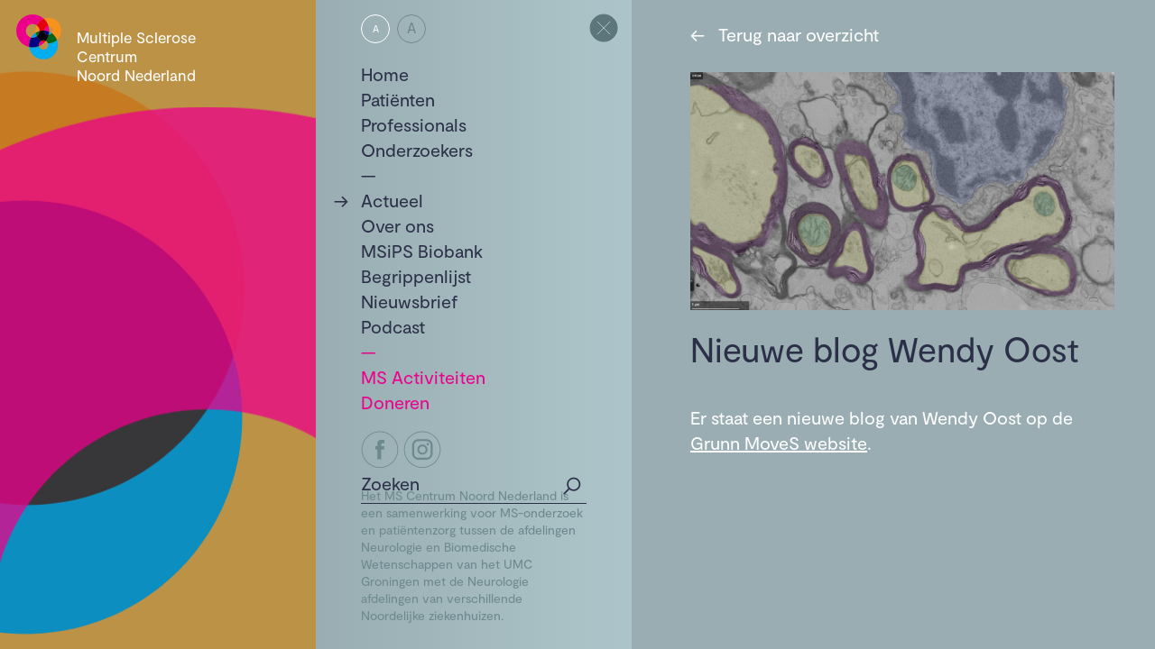

--- FILE ---
content_type: text/html; charset=UTF-8
request_url: https://www.mscnn.nl/actueel/1873/
body_size: 11861
content:
<!DOCTYPE html><html class="no-js" lang="nl-NL" data-brand="mscnn"><head><script async src="https://www.googletagmanager.com/gtag/js?id=UA-130786763-1"></script><script>window.dataLayer=window.dataLayer||[];function gtag(){dataLayer.push(arguments);}gtag('js',new Date());gtag('config','UA-130786763-1');</script> <meta charset="UTF-8"> <meta name="viewport" content="width=device-width, minimum-scale=1.0, initial-scale=1.0"> <meta name="msapplication-config" content="/wp-content/themes/mscnn/favicon/browserconfig.xml" /> <link rel="apple-touch-icon" sizes="180x180" href="/wp-content/themes/mscnn/favicon/apple-touch-icon.png"> <link rel="icon" type="image/png" sizes="256x256" href="/wp-content/themes/mscnn/favicon/android-chrome-256x256.png"> <link rel="icon" type="image/png" sizes="192x192" href="/wp-content/themes/mscnn/favicon/android-chrome-192x192.png"> <link rel="icon" type="image/png" sizes="32x32" href="/wp-content/themes/mscnn/favicon/favicon-32x32.png"> <link rel="icon" type="image/png" sizes="16x16" href="/wp-content/themes/mscnn/favicon/favicon-16x16.png"> <link rel="mask-icon" href="/wp-content/themes/mscnn/favicon/safari-pinned-tab.svg" color="#2b5797"> <link rel="manifest" href="/wp-content/themes/mscnn/favicon/manifest.json"> <style> html{font-family:sans-serif;-ms-text-size-adjust:100%;-webkit-text-size-adjust:100%}body{margin:0}article,aside,details,figcaption,figure,footer,header,hgroup,main,nav,section,summary{display:block}audio,video{display:inline-block;vertical-align:baseline}a{background:transparent}a:active,a:hover{outline:0}b,strong{font-weight:700}h1{font-size:2em;margin:.67em 0}img{border:0}figure{margin:1em 40px}button,input,optgroup,select,textarea{color:inherit;font:inherit;margin:0}input{line-height:normal}input[type=search]{-webkit-appearance:none}input[type=search]::-webkit-search-cancel-button,input[type=search]::-webkit-search-decoration{-webkit-appearance:none}fieldset{border:1px solid silver;margin:0 2px;padding:.35em .625em .75em}legend{border:0;padding:0}textarea{overflow:auto}optgroup{font-weight:700}table{border-collapse:collapse;border-spacing:0}td,th{padding:0}*{box-sizing:border-box}html{overflow-y:scroll}body{background:#99adb2;color:#fff;font:normal normal 400 16px/1.4 Moderat,Arial,sans-serif;-webkit-font-smoothing:antialiased;-moz-osx-font-smoothing:grayscale}a{color:#2b3048}.symbols{position:absolute;visibility:hidden;z-index:-1}.container{position:relative}.wrap{display:-ms-flexbox;display:flex;-ms-flex-direction:column;flex-direction:column}.main,.navigation__wrap{min-height:100vh}.admin-bar .main,.admin-bar .navigation__wrap{min-height:calc(100vh - 46px)}.header{height:8.125em;overflow:hidden;transform:translateZ(0)}html[data-brand=mscnn] .header{background:#373639}html[data-brand=msips] .header{background:#5c767c}.header__item{display:inline-block;font-size:1em;font-weight:400;margin:1em 1.1em;position:relative;z-index:10}.header__link{color:#fff;display:-ms-flexbox;display:flex;-ms-flex-direction:row;flex-direction:row;text-decoration:none}.header__logo{height:3.125em;width:3.125em}.header__image{height:96px;width:150px}.header__text{display:inline-block;font-size:1.0625em;line-height:1.25;margin:.9em 0 0 1em;width:8.23529em}.header__ring{height:160vh;left:0;opacity:.75;pointer-events:none;position:absolute;transition:transform 10s ease;top:0;width:160vh;will-change:transform}.header__ring:first-of-type{fill:#ec008b;z-index:3}.header__ring:nth-of-type(2){fill:#f7931d;z-index:2}.header__ring:nth-of-type(3){fill:#00adef;z-index:1}.header__ring__item{height:100%;left:0;position:absolute;top:0;width:100%;z-index:2}.navigation{background-color:#adc5ca}.navigation__wrap{padding:1em 3.125em;position:relative}.navigation__fontsize,.navigation__language{display:inline-block;list-style:none;margin:0 .5em 0 0;padding:0;position:relative;z-index:1}.navigation__fontsize__item,.navigation__language__item{display:inline;margin:0 .5em 0 0}.navigation__fontsize__link,.navigation__language__link{border:1px solid currentColor;border-radius:50%;color:#6e898e;display:inline-block;font-size:.875em;height:32px;line-height:1;padding:.575em .425em;text-align:center;text-decoration:none;text-transform:uppercase;transition:color .3s ease;vertical-align:middle;width:32px}.navigation__fontsize__item--is-current .navigation__fontsize__link,.navigation__fontsize__item--is-current .navigation__language__link,.navigation__language__item--is-current .navigation__fontsize__link,.navigation__language__item--is-current .navigation__language__link{color:#fff}.navigation__fontsize--enlarged,.navigation__language--enlarged{font-size:16px;padding:.4em .425em}.navigation__fontsize--normal,.navigation__language--normal{font-size:11px;padding:.85em .425em}.navigation__list{color:#2b3048;font-size:1.25em;list-style:none;margin:1.5em 0 0;padding:0}.navigation__item{position:relative}.navigation__item--is-activiteiten,.navigation__item--is-activities,.navigation__item--is-donate,.navigation__item--is-doneren{color:#ec008c}.navigation__item--is-about-us:before,.navigation__item--is-activiteiten:before,.navigation__item--is-activities:before,.navigation__item--is-actueel:before,.navigation__item--is-news:before{content:"—";display:block}.navigation__link:before{content:"→";display:none;left:-1.5em;position:absolute}.navigation__item--is-ancestor>.navigation__link:before,.navigation__item--is-current>.navigation__link:before,.no-touch .navigation__link:hover:before{display:block}.navigation__item--is-ancestor:after{display:none}.navigation__item--is-ancestor .navigation__sub,.navigation__item--is-current .navigation__sub{display:block}.navigation__link{color:currentColor;position:relative;text-decoration:none}.navigation__sub{color:#fff;display:none;list-style:none;margin:0;padding:0}.navigation__tagline{color:#6e898e;font-size:.875em;margin:0}.navigation__socials{margin:0 0 20px}.navigation__socials a{display:inline-block;margin:0 5px 0 0;text-decoration:none}.navigation__socials svg{height:42px;width:42px}.navigation__button{display:none}.navigation__button__icon{height:2em;width:2em}.navigation__open{color:#2b3048;font-size:1.25em;left:2.5em;position:absolute;top:1.2em}.navigation__open:before{bottom:0;content:"→";left:-1.5em;position:absolute}.navigation__close{margin:.9375em;position:absolute;right:0;top:0}.navigation__toggle{background:none;border:0;cursor:pointer;display:block;margin:.9375em;outline:0;padding:0;position:fixed;right:0;top:0;z-index:100}.admin-bar .navigation__toggle{top:46px}.navigation__top{display:inline-block;margin:2.5em 0 0;text-decoration:none}.navigation__top span{display:inline-block;margin:0 .5em 0 0}.navigation__wrap{display:none}.has-open-navigation .navigation__wrap{display:block}.has-open-navigation .header,.has-open-navigation .main{display:none}.navigation__toggle svg:first-child{display:block}.has-open-navigation .navigation__toggle svg:first-child,.navigation__toggle svg:last-child{display:none}.has-open-navigation .navigation__toggle svg:last-child{display:block}.navigation__list,.navigation__search,.navigation__tagline{transition:opacity .5s ease;will-change:opacity}.is-loading--include-language .navigation__list,.is-loading--include-language .navigation__search,.is-loading--include-language .navigation__tagline{opacity:0}.main__content,.main__submenu{transition:opacity .5s ease;will-change:opacity}.is-loading .main__content,.is-loading .main__submenu{opacity:0}.is-loading--exclude-submenu .main__submenu{opacity:1}.is-enlarged .main__content,.is-enlarged .main__submenu,.is-enlarged .navigation__list,.is-enlarged .navigation__open,.is-enlarged .search__input{font-size:1.5em}.has-disabled-transitions .main,.has-disabled-transitions .navigation>*{transition:none!important}.main{background-color:#99adb2;padding:1em;position:relative}.main__breadcrumbs{color:#6e898e;display:block;font-size:.9375em;margin:0 0 1em}.main__breadcrumbs a{color:currentColor;text-decoration:none}.main__submenu{font-size:1.25em;margin:.5em 0 1.5em 1.625em}.main__submenu__list{color:#fff;list-style:none;margin:0;padding:0}.main__content{font-size:1.25em}.main__content h1{color:#2b3048;font-size:1.25em;font-weight:400;line-height:1.25;margin:0 0 1em}.main__content h2,.main__content h3,.main__content h4,.main__content h5,.main__content h6{color:#2b3048;font-size:1em;font-weight:400;margin:0}.main__content ol,.main__content ul{margin:0 0 1em;padding:0 0 0 1em}.main__content ul:not(.main__links){padding:0}.main__content ul:not(.main__links) li{list-style:none;padding:0 0 0 .75em;position:relative}.main__content ul:not(.main__links) li:before{content:"•";left:0;position:absolute;top:0;transform:scale(2)}.main__content p{margin:0 0 1em}.main__content p:last-child{margin:0}.main__content a{color:#fff}.main__content form{color:#2b3048}.main__block{margin:0 0 2.5em}.main__block:last-child{margin:0}.main__media{height:0;margin:0 0 1em;padding-bottom:56.25%;position:relative;will-change:opacity;width:100%}.main__media__link{display:block;text-decoration:none}.main__media__overlay{pointer-events:none;transition:opacity .7s ease-in-out}.main__media__color{background-color:#adc5ca;mix-blend-mode:color}.main__media--loaded .main__media__overlay{opacity:0}.main__media__icon{fill:#adc5ca;opacity:.5;padding:15%;transition:fill .3s ease}.no-touch .main__media__link:hover .main__media__icon{fill:#99adb2}.main__links{list-style:none;padding:0!important}.main__links:before{color:#2b3048;content:"—";display:block}.main__links li:before{content:"↗";display:inline-block;margin:0 .5em 0 0}.main__links a{text-decoration:none}.search{color:#2b3048;margin:4em 0 2em;position:relative}.search__input{-webkit-appearance:none;-moz-appearance:none;appearance:none;background:none;border:0;border-bottom:1px solid #2b3048;border-radius:0;color:#2b3048;font-size:1.25em;outline:0;padding:0 1.5em .5em 0;width:100%}.search__input::-webkit-input-placeholder{color:#2b3048}.search__input:-ms-input-placeholder,.search__input::-ms-input-placeholder{color:#2b3048}.search__input::placeholder{color:#2b3048}.search__button{background:none;border:0;bottom:0;cursor:pointer;outline:0;position:absolute;right:0;top:0}.search__icon{height:1.25em;width:1.25em}.search__item{margin:0 0 1.5em}.search__item p{margin:0}.search__item a{text-decoration:none}.search__item a span{display:inline-block;margin:0 .5em 0 0}img.b-lazy{-o-object-fit:cover;object-fit:cover;-o-object-position:center center;object-position:center center}div.b-lazy{background-position:50%;background-repeat:no-repeat;background-size:cover}.b-lazy-img,.main__media__color,.main__media__icon,.main__media__item,.main__media__overlay{display:block;height:100%;left:0;position:absolute;top:0;width:100%}.columns>h1{margin:0 0 .5em;width:100%}.columns__item{margin:0 0 2em;width:100%}.columns__media{margin:0;padding-bottom:66.666%!important}.columns__media--is-portrait{padding-bottom:133.333%!important}.columns__content{margin:.5em 0 0}.columns__content h1{font-size:1em!important;margin:0}.columns__content p{margin:0}.columns__content a{text-decoration:none}.columns__content a span{display:inline-block;margin:0 .5em 0 0}.form__amount{display:-ms-flexbox;display:flex;-ms-flex-pack:justify;justify-content:space-between;margin:0!important}.form__amount div+div{text-align:right}.form__amount h2{margin:0 0 10px}.form__amount input[type=number],.form__amount label{color:#fff;display:inline-block;vertical-align:middle}.form__amount input[type=number]{-webkit-appearance:none;-moz-appearance:none;appearance:none;background:none;border:1px solid #fff;border-radius:15px;outline:0;margin:0;padding:.125em .25em .25em;text-align:center;width:80px}.form__amount input::-webkit-inner-spin-button,.form__amount input::-webkit-outer-spin-button{-webkit-appearance:none;appearance:none;margin:0}.form__button input{display:none}.form__button span{background:transparent;border:1px solid #fff;border-radius:15px;cursor:pointer;display:inline-block;padding:.125em .5em .25em}.form__button input:checked+span{background:#2b3048;border-color:#2b3048}.form__name{margin-top:2em!important}.form__required{color:#fff;font-size:smaller;margin:2em 0 1em!important}.form__newsletter{color:#fff;font-size:smaller;margin:1em 0 2em!important}.form__newsletter label{padding:0 0 0 30px;position:relative}.form__newsletter input{display:none}.form__newsletter span:before{border:1px solid #fff;content:"";position:absolute;height:16px;left:0;top:2px;width:16px}.form__newsletter input:checked+span:after{background:#2b3048;content:"";position:absolute;height:10px;left:4px;top:6px;width:10px}.form__newsletter small{display:block;font-size:1em;margin-top:1em}.form__newsletter a{color:currentColor;text-decoration:underline}.form__label{display:block;margin:0 0 .25em}.form__radio{color:#fff;display:inline-block;margin:0 1em 0 0;padding:0 0 0 30px;position:relative}.form__radio input{display:none}.form__radio span:before{border:1px solid #fff;border-radius:100%;content:"";position:absolute;height:18px;left:0;top:4px;width:18px}.form__radio input:checked+span:after{background:#2b3048;border-radius:100%;content:"";position:absolute;height:12px;left:4px;top:8px;width:12px}.form div{margin:1em 0}.form input[type=email],.form input[type=text]{-webkit-appearance:none;-moz-appearance:none;appearance:none;background:none;border:0;border-bottom:1px solid #2b3048;border-radius:0;color:#2b3048;outline:0;padding:0 1.5em .5em 0;width:100%}.form input[type=email]::-webkit-input-placeholder,.form input[type=text]::-webkit-input-placeholder{color:#2b3048}.form input[type=email]:-ms-input-placeholder,.form input[type=email]::-ms-input-placeholder,.form input[type=text]:-ms-input-placeholder,.form input[type=text]::-ms-input-placeholder{color:#2b3048}.form input[type=email]::placeholder,.form input[type=text]::placeholder{color:#2b3048}.form input[type=checkbox],.form input[type=radio]{filter:grayscale(1)}.form input+small{display:block;margin-top:1em}.form button{-webkit-appearance:none;-moz-appearance:none;appearance:none;background:#2b3048;border:0;border-radius:15px;color:#fff;cursor:pointer;display:inline-block;font-size:1.06667em;outline:0;min-width:120px;padding:.425em .75em .5em;text-align:center;vertical-align:middle}.form .has-padding{padding:.5em 0}.form .hidden{display:none}.glossary>h2{font-size:1.25em;margin:0 0 .25em}.glossary__group{margin:0 0 2.5em}.glossary__item{border-bottom:1px solid #2b3048;border-top:1px solid #2b3048;margin:0 0 -1px}.glossary__item>h3{cursor:pointer;display:inline-block;padding:.75em 0 .75em 1.5em;position:relative}.glossary__item__title:before{content:"+";left:0;position:absolute}.glossary__item--is-active .glossary__item__title:before{content:"×"}.glossary__item__content{display:none;padding:.25em 0 1em}.glossary__item--is-active .glossary__item__content{display:block}.glossary__open{cursor:pointer;text-decoration:underline}.glossary__open.is-opened{color:#2b3048}.glossary__close{background:none;border:0;cursor:pointer;display:block;outline:0;margin:1em;padding:0;position:absolute;right:0;top:0}.glossary__close svg{height:1.6em;width:1.6em}.glossary__toggle{background:#fff;box-shadow:0 0 10px 5px rgba(0,0,0,.1);color:#2b3048;margin:2em 0;padding:1em 3em 1.25em 1em;position:relative}.glossary__toggle h2{color:#99adb2;margin:0 0 1em}.glossary__toggle p:last-of-type{margin:0}.glossary__toggle a{color:currentColor}.glossary__cta{text-decoration:none}.glossary__cta span{display:inline-block;margin:0 .5em 0 0}.news__subjects{margin:0 0 2.5em}.news__subjects>h1{color:#fff;font-size:1.1em!important;margin:0 0 1em}.news__subjects__link[href]{border:1px solid currentColor;border-radius:15px;color:#5c767c;display:inline-block;font-size:.8em;margin:0 .125em .125em;padding:.25em .5em .3em;text-decoration:none;transition:color .3s ease}.news__subjects__link--is-current[href],.no-touch .news__subjects__link:hover{color:#fff}.news__back{display:inline-block;margin:0 0 1em;text-decoration:none}.news__back span{display:inline-block;margin:0 .5em 0 0}.pagination__next,.pagination__prev{-webkit-appearance:none;-moz-appearance:none;appearance:none;background:#2b3048;border:0;border-radius:15px;color:#fff;cursor:pointer;display:inline-block;font-size:1.06667em;outline:0;margin:0 .25em 0 0;padding:.425em .75em .5em;text-align:center;text-decoration:none;vertical-align:middle;width:100px}.pagination__next.disabled,.pagination__prev.disabled{background:#5c767c;cursor:default}.project h1 strong{display:block;font-weight:400;margin:0 0 15px}.project h1 span{border:2px solid rgba(43,48,72,.7);border-radius:20px;color:#fff;display:inline-block;padding:5px 20px 10px}.project ul{display:-ms-flexbox;display:flex;-ms-flex-direction:row;flex-direction:row;-ms-flex-wrap:wrap;flex-wrap:wrap;list-style:none;margin:0 0 1em;padding:0}.project li{padding:0!important;width:50%}.project li:before{display:none}.project li strong{color:#2b3048;display:block;font-weight:400}#wpadminbar{-webkit-backface-visibility:hidden;backface-visibility:hidden;position:fixed!important}.hide-if-no-customize{display:none!important}@font-face{font-family:Moderat;src:url(https://www.mscnn.nl/wp-content/themes/mscnn/fonts/moderat.woff2) format("woff2"),url(https://www.mscnn.nl/wp-content/themes/mscnn/fonts/moderat.woff) format("woff");font-weight:400;font-style:normal}@media screen and (min-width:48em){.wrap{-ms-flex-direction:row;flex-direction:row;position:fixed;width:26.25em;min-height:100vh}.admin-bar .wrap{min-height:calc(100vh - 46px)}.navigation{height:100vh}.admin-bar .navigation{height:calc(100vh - 46px)}.header{height:auto;overflow:hidden;position:relative;width:7.5em}.header__logo{margin:0 auto}.header__text{display:none}.navigation{background-image:linear-gradient(90deg,#99adb2,#adc5ca);overflow-y:auto;width:18.75em}.navigation__list{margin:1em 0 0}.navigation__item--is-ancestor:after{display:inline}.navigation__item--is-ancestor .navigation__sub,.navigation__item--is-current .navigation__sub{display:none}.navigation__socials{position:absolute;top:-62px}.navigation__button{background:none;border:0;cursor:pointer;display:block;outline:0;padding:0}.navigation__toggle{display:none}.main{transition:margin .3s ease;will-change:margin}.navigation__close,.navigation__fontsize,.navigation__language,.navigation__list,.navigation__search,.navigation__tagline{transition:opacity .3s ease;will-change:opacity}.navigation__open{transition:opacity .3s ease,transform .3s ease;opacity:0;pointer-events:none;transform:translateX(-200%);will-change:opacity,transform}.main{margin-left:26.25em}.has-collapsed-navigation .navigation__close,.has-collapsed-navigation .navigation__fontsize,.has-collapsed-navigation .navigation__language,.has-collapsed-navigation .navigation__list,.has-collapsed-navigation .navigation__search,.has-collapsed-navigation .navigation__tagline{opacity:0;pointer-events:none}.has-collapsed-navigation .navigation__open{opacity:1;pointer-events:auto;transform:translateX(0)}.has-collapsed-navigation .main{margin-left:15em}.has-open-navigation .header,.has-open-navigation .main,.navigation__wrap{display:block}.main{max-width:42.5em}.is-enlarged .main{max-width:50.625em}.has-collapsed-navigation.is-enlarged .main{margin-left:31.875em}.main{padding:1em 2.8125em 1em 4.0625em}.main__breadcrumbs{display:none}.main__submenu{margin:.5em 0 0}.main__content{padding:1.8em 0}.main__content h1{font-size:1.9em}.columns{display:-ms-flexbox;display:flex;-ms-flex-direction:row;flex-direction:row;-ms-flex-wrap:wrap;flex-wrap:wrap;-ms-flex-pack:justify;justify-content:space-between}.form button{font-size:.8em}.glossary>h2{font-size:1.9em}.glossary__close{margin:.75em}.news__subjects{margin:-1.4em 0 2.5em}.news__back{margin:0;position:relative;top:-1.4em}.pagination__next,.pagination__prev{font-size:.8em}.project h1 span{min-width:300px}.project li{width:33.333333%}}@media screen and (min-width:48.9375em){.admin-bar .wrap{min-height:calc(100vh - 32px)}.admin-bar .navigation{height:calc(100vh - 32px)}.admin-bar .main,.admin-bar .navigation__wrap{min-height:calc(100vh - 32px)}}@media screen and (min-width:48em) and (min-height:37.5em){.navigation__tagline{bottom:2em;position:absolute;width:calc(100% - 100px)}}@media screen and (min-width:64em){.wrap{width:37.5em}.header{width:15.625em}.header__logo{margin:0}.header__text{display:inline-block}.navigation{width:21.875em}.main{margin-left:37.5em}.has-collapsed-navigation .main{margin-left:23.75em}.columns--has-3 .columns__item{width:calc(50% - .75em)}}@media screen and (min-width:80em){.wrap{width:43.75em}.header{width:21.875em}.header__image{height:128px;width:200px}.main{margin-left:43.75em}.has-collapsed-navigation .main{margin-left:30em}.columns__item{width:calc(50% - .75em)}.columns--has-3{-ms-flex-pack:start;justify-content:flex-start}.columns--has-3 .columns__item{width:calc(33.333333% - 1em)}.columns--has-3 .columns__item:nth-of-type(3n-1){margin:0 1.5em 2em}.news--has-featured .news__item:first-of-type{width:100%}}@media screen and (min-width:101.25em){.has-collapsed-navigation .main{margin-left:31.875em}.main{max-width:50.625em}.is-enlarged .main{max-width:57.5em}.main__content,.main__submenu,.navigation__list,.navigation__open,.search__input{font-size:1.5em}.is-enlarged .main__content,.is-enlarged .main__submenu,.is-enlarged .navigation__list,.is-enlarged .navigation__open,.is-enlarged .search__input{font-size:1.75em}.has-collapsed-navigation.is-enlarged .main{margin-left:33.75em}} </style> <script> function loadJS(a,b){var c=document.getElementsByTagName("script")[0],d=document.createElement("script");return d.src=a,d.async=!0,c.parentNode.insertBefore(d,c),b&&"function"==typeof b&&(d.onload=b),d}; var s = 'https://www.mscnn.nl/wp-content/themes/mscnn/js/mscnn.1614597706.min.js'; loadJS('https://www.mscnn.nl/wp-content/themes/mscnn/js/load-scripts.min.js'); </script> <meta name='robots' content='index, follow, max-image-preview:large, max-snippet:-1, max-video-preview:-1' /><style>img:is([sizes="auto" i], [sizes^="auto," i]) { contain-intrinsic-size: 3000px 1500px }</style><title>Nieuwe blog Wendy Oost - Multiple Sclerose Centrum Noord Nederland</title><link rel="canonical" href="https://www.mscnn.nl/actueel/1873/" /><meta property="og:locale" content="nl_NL" /><meta property="og:type" content="article" /><meta property="og:title" content="Nieuwe blog Wendy Oost - Multiple Sclerose Centrum Noord Nederland" /><meta property="og:url" content="https://www.mscnn.nl/actueel/1873/" /><meta property="og:site_name" content="Multiple Sclerose Centrum Noord Nederland" /><meta property="article:modified_time" content="2021-04-13T09:15:42+00:00" /><meta property="og:image" content="https://www.mscnn.nl/wp-content/uploads/2021/04/pseudocolored-EM-image-axons-mito.jpg" /><meta property="og:image:width" content="1280" /><meta property="og:image:height" content="720" /><meta property="og:image:type" content="image/jpeg" /><meta name="twitter:card" content="summary_large_image" /><script type="application/ld+json" class="yoast-schema-graph">{"@context":"https://schema.org","@graph":[{"@type":"WebPage","@id":"https://www.mscnn.nl/actueel/1873/","url":"https://www.mscnn.nl/actueel/1873/","name":"Nieuwe blog Wendy Oost - Multiple Sclerose Centrum Noord Nederland","isPartOf":{"@id":"https://www.mscnn.nl/#website"},"primaryImageOfPage":{"@id":"https://www.mscnn.nl/actueel/1873/#primaryimage"},"image":{"@id":"https://www.mscnn.nl/actueel/1873/#primaryimage"},"thumbnailUrl":"https://www.mscnn.nl/wp-content/uploads/2021/04/pseudocolored-EM-image-axons-mito.jpg","datePublished":"2021-04-13T09:08:53+00:00","dateModified":"2021-04-13T09:15:42+00:00","breadcrumb":{"@id":"https://www.mscnn.nl/actueel/1873/#breadcrumb"},"inLanguage":"nl-NL","potentialAction":[{"@type":"ReadAction","target":["https://www.mscnn.nl/actueel/1873/"]}]},{"@type":"ImageObject","inLanguage":"nl-NL","@id":"https://www.mscnn.nl/actueel/1873/#primaryimage","url":"https://www.mscnn.nl/wp-content/uploads/2021/04/pseudocolored-EM-image-axons-mito.jpg","contentUrl":"https://www.mscnn.nl/wp-content/uploads/2021/04/pseudocolored-EM-image-axons-mito.jpg","width":1280,"height":720},{"@type":"BreadcrumbList","@id":"https://www.mscnn.nl/actueel/1873/#breadcrumb","itemListElement":[{"@type":"ListItem","position":1,"name":"Home","item":"https://www.mscnn.nl/"},{"@type":"ListItem","position":2,"name":"Actueel","item":"https://www.mscnn.nl/actueel/"},{"@type":"ListItem","position":3,"name":"Nieuwe blog Wendy Oost"}]},{"@type":"WebSite","@id":"https://www.mscnn.nl/#website","url":"https://www.mscnn.nl/","name":"Multiple Sclerose Centrum Noord Nederland","description":"","potentialAction":[{"@type":"SearchAction","target":{"@type":"EntryPoint","urlTemplate":"https://www.mscnn.nl/?s={search_term_string}"},"query-input":{"@type":"PropertyValueSpecification","valueRequired":true,"valueName":"search_term_string"}}],"inLanguage":"nl-NL"}]}</script><link rel='stylesheet' id='wp-block-library-css' href='https://www.mscnn.nl/wp-includes/css/dist/block-library/style.min.css?ver=6.8.3' type='text/css' media='all' /><style id='classic-theme-styles-inline-css' type='text/css'>/*! This file is auto-generated */
.wp-block-button__link{color:#fff;background-color:#32373c;border-radius:9999px;box-shadow:none;text-decoration:none;padding:calc(.667em + 2px) calc(1.333em + 2px);font-size:1.125em}.wp-block-file__button{background:#32373c;color:#fff;text-decoration:none}</style><style id='global-styles-inline-css' type='text/css'>:root{--wp--preset--aspect-ratio--square: 1;--wp--preset--aspect-ratio--4-3: 4/3;--wp--preset--aspect-ratio--3-4: 3/4;--wp--preset--aspect-ratio--3-2: 3/2;--wp--preset--aspect-ratio--2-3: 2/3;--wp--preset--aspect-ratio--16-9: 16/9;--wp--preset--aspect-ratio--9-16: 9/16;--wp--preset--color--black: #000000;--wp--preset--color--cyan-bluish-gray: #abb8c3;--wp--preset--color--white: #ffffff;--wp--preset--color--pale-pink: #f78da7;--wp--preset--color--vivid-red: #cf2e2e;--wp--preset--color--luminous-vivid-orange: #ff6900;--wp--preset--color--luminous-vivid-amber: #fcb900;--wp--preset--color--light-green-cyan: #7bdcb5;--wp--preset--color--vivid-green-cyan: #00d084;--wp--preset--color--pale-cyan-blue: #8ed1fc;--wp--preset--color--vivid-cyan-blue: #0693e3;--wp--preset--color--vivid-purple: #9b51e0;--wp--preset--gradient--vivid-cyan-blue-to-vivid-purple: linear-gradient(135deg,rgba(6,147,227,1) 0%,rgb(155,81,224) 100%);--wp--preset--gradient--light-green-cyan-to-vivid-green-cyan: linear-gradient(135deg,rgb(122,220,180) 0%,rgb(0,208,130) 100%);--wp--preset--gradient--luminous-vivid-amber-to-luminous-vivid-orange: linear-gradient(135deg,rgba(252,185,0,1) 0%,rgba(255,105,0,1) 100%);--wp--preset--gradient--luminous-vivid-orange-to-vivid-red: linear-gradient(135deg,rgba(255,105,0,1) 0%,rgb(207,46,46) 100%);--wp--preset--gradient--very-light-gray-to-cyan-bluish-gray: linear-gradient(135deg,rgb(238,238,238) 0%,rgb(169,184,195) 100%);--wp--preset--gradient--cool-to-warm-spectrum: linear-gradient(135deg,rgb(74,234,220) 0%,rgb(151,120,209) 20%,rgb(207,42,186) 40%,rgb(238,44,130) 60%,rgb(251,105,98) 80%,rgb(254,248,76) 100%);--wp--preset--gradient--blush-light-purple: linear-gradient(135deg,rgb(255,206,236) 0%,rgb(152,150,240) 100%);--wp--preset--gradient--blush-bordeaux: linear-gradient(135deg,rgb(254,205,165) 0%,rgb(254,45,45) 50%,rgb(107,0,62) 100%);--wp--preset--gradient--luminous-dusk: linear-gradient(135deg,rgb(255,203,112) 0%,rgb(199,81,192) 50%,rgb(65,88,208) 100%);--wp--preset--gradient--pale-ocean: linear-gradient(135deg,rgb(255,245,203) 0%,rgb(182,227,212) 50%,rgb(51,167,181) 100%);--wp--preset--gradient--electric-grass: linear-gradient(135deg,rgb(202,248,128) 0%,rgb(113,206,126) 100%);--wp--preset--gradient--midnight: linear-gradient(135deg,rgb(2,3,129) 0%,rgb(40,116,252) 100%);--wp--preset--font-size--small: 13px;--wp--preset--font-size--medium: 20px;--wp--preset--font-size--large: 36px;--wp--preset--font-size--x-large: 42px;--wp--preset--spacing--20: 0.44rem;--wp--preset--spacing--30: 0.67rem;--wp--preset--spacing--40: 1rem;--wp--preset--spacing--50: 1.5rem;--wp--preset--spacing--60: 2.25rem;--wp--preset--spacing--70: 3.38rem;--wp--preset--spacing--80: 5.06rem;--wp--preset--shadow--natural: 6px 6px 9px rgba(0, 0, 0, 0.2);--wp--preset--shadow--deep: 12px 12px 50px rgba(0, 0, 0, 0.4);--wp--preset--shadow--sharp: 6px 6px 0px rgba(0, 0, 0, 0.2);--wp--preset--shadow--outlined: 6px 6px 0px -3px rgba(255, 255, 255, 1), 6px 6px rgba(0, 0, 0, 1);--wp--preset--shadow--crisp: 6px 6px 0px rgba(0, 0, 0, 1);}:where(.is-layout-flex){gap: 0.5em;}:where(.is-layout-grid){gap: 0.5em;}body .is-layout-flex{display: flex;}.is-layout-flex{flex-wrap: wrap;align-items: center;}.is-layout-flex > :is(*, div){margin: 0;}body .is-layout-grid{display: grid;}.is-layout-grid > :is(*, div){margin: 0;}:where(.wp-block-columns.is-layout-flex){gap: 2em;}:where(.wp-block-columns.is-layout-grid){gap: 2em;}:where(.wp-block-post-template.is-layout-flex){gap: 1.25em;}:where(.wp-block-post-template.is-layout-grid){gap: 1.25em;}.has-black-color{color: var(--wp--preset--color--black) !important;}.has-cyan-bluish-gray-color{color: var(--wp--preset--color--cyan-bluish-gray) !important;}.has-white-color{color: var(--wp--preset--color--white) !important;}.has-pale-pink-color{color: var(--wp--preset--color--pale-pink) !important;}.has-vivid-red-color{color: var(--wp--preset--color--vivid-red) !important;}.has-luminous-vivid-orange-color{color: var(--wp--preset--color--luminous-vivid-orange) !important;}.has-luminous-vivid-amber-color{color: var(--wp--preset--color--luminous-vivid-amber) !important;}.has-light-green-cyan-color{color: var(--wp--preset--color--light-green-cyan) !important;}.has-vivid-green-cyan-color{color: var(--wp--preset--color--vivid-green-cyan) !important;}.has-pale-cyan-blue-color{color: var(--wp--preset--color--pale-cyan-blue) !important;}.has-vivid-cyan-blue-color{color: var(--wp--preset--color--vivid-cyan-blue) !important;}.has-vivid-purple-color{color: var(--wp--preset--color--vivid-purple) !important;}.has-black-background-color{background-color: var(--wp--preset--color--black) !important;}.has-cyan-bluish-gray-background-color{background-color: var(--wp--preset--color--cyan-bluish-gray) !important;}.has-white-background-color{background-color: var(--wp--preset--color--white) !important;}.has-pale-pink-background-color{background-color: var(--wp--preset--color--pale-pink) !important;}.has-vivid-red-background-color{background-color: var(--wp--preset--color--vivid-red) !important;}.has-luminous-vivid-orange-background-color{background-color: var(--wp--preset--color--luminous-vivid-orange) !important;}.has-luminous-vivid-amber-background-color{background-color: var(--wp--preset--color--luminous-vivid-amber) !important;}.has-light-green-cyan-background-color{background-color: var(--wp--preset--color--light-green-cyan) !important;}.has-vivid-green-cyan-background-color{background-color: var(--wp--preset--color--vivid-green-cyan) !important;}.has-pale-cyan-blue-background-color{background-color: var(--wp--preset--color--pale-cyan-blue) !important;}.has-vivid-cyan-blue-background-color{background-color: var(--wp--preset--color--vivid-cyan-blue) !important;}.has-vivid-purple-background-color{background-color: var(--wp--preset--color--vivid-purple) !important;}.has-black-border-color{border-color: var(--wp--preset--color--black) !important;}.has-cyan-bluish-gray-border-color{border-color: var(--wp--preset--color--cyan-bluish-gray) !important;}.has-white-border-color{border-color: var(--wp--preset--color--white) !important;}.has-pale-pink-border-color{border-color: var(--wp--preset--color--pale-pink) !important;}.has-vivid-red-border-color{border-color: var(--wp--preset--color--vivid-red) !important;}.has-luminous-vivid-orange-border-color{border-color: var(--wp--preset--color--luminous-vivid-orange) !important;}.has-luminous-vivid-amber-border-color{border-color: var(--wp--preset--color--luminous-vivid-amber) !important;}.has-light-green-cyan-border-color{border-color: var(--wp--preset--color--light-green-cyan) !important;}.has-vivid-green-cyan-border-color{border-color: var(--wp--preset--color--vivid-green-cyan) !important;}.has-pale-cyan-blue-border-color{border-color: var(--wp--preset--color--pale-cyan-blue) !important;}.has-vivid-cyan-blue-border-color{border-color: var(--wp--preset--color--vivid-cyan-blue) !important;}.has-vivid-purple-border-color{border-color: var(--wp--preset--color--vivid-purple) !important;}.has-vivid-cyan-blue-to-vivid-purple-gradient-background{background: var(--wp--preset--gradient--vivid-cyan-blue-to-vivid-purple) !important;}.has-light-green-cyan-to-vivid-green-cyan-gradient-background{background: var(--wp--preset--gradient--light-green-cyan-to-vivid-green-cyan) !important;}.has-luminous-vivid-amber-to-luminous-vivid-orange-gradient-background{background: var(--wp--preset--gradient--luminous-vivid-amber-to-luminous-vivid-orange) !important;}.has-luminous-vivid-orange-to-vivid-red-gradient-background{background: var(--wp--preset--gradient--luminous-vivid-orange-to-vivid-red) !important;}.has-very-light-gray-to-cyan-bluish-gray-gradient-background{background: var(--wp--preset--gradient--very-light-gray-to-cyan-bluish-gray) !important;}.has-cool-to-warm-spectrum-gradient-background{background: var(--wp--preset--gradient--cool-to-warm-spectrum) !important;}.has-blush-light-purple-gradient-background{background: var(--wp--preset--gradient--blush-light-purple) !important;}.has-blush-bordeaux-gradient-background{background: var(--wp--preset--gradient--blush-bordeaux) !important;}.has-luminous-dusk-gradient-background{background: var(--wp--preset--gradient--luminous-dusk) !important;}.has-pale-ocean-gradient-background{background: var(--wp--preset--gradient--pale-ocean) !important;}.has-electric-grass-gradient-background{background: var(--wp--preset--gradient--electric-grass) !important;}.has-midnight-gradient-background{background: var(--wp--preset--gradient--midnight) !important;}.has-small-font-size{font-size: var(--wp--preset--font-size--small) !important;}.has-medium-font-size{font-size: var(--wp--preset--font-size--medium) !important;}.has-large-font-size{font-size: var(--wp--preset--font-size--large) !important;}.has-x-large-font-size{font-size: var(--wp--preset--font-size--x-large) !important;}
:where(.wp-block-post-template.is-layout-flex){gap: 1.25em;}:where(.wp-block-post-template.is-layout-grid){gap: 1.25em;}
:where(.wp-block-columns.is-layout-flex){gap: 2em;}:where(.wp-block-columns.is-layout-grid){gap: 2em;}
:root :where(.wp-block-pullquote){font-size: 1.5em;line-height: 1.6;}</style><link rel='shortlink' href='https://www.mscnn.nl/?p=1873' /></head><body class=""><svg class="symbols" xmlns="http://www.w3.org/2000/svg" xmlns:xlink="http://www.w3.org/1999/xlink"><symbol fill-rule="evenodd" stroke-linejoin="round" stroke-miterlimit="1.414" clip-rule="evenodd" viewBox="0 0 178 178" id="logo-mscnn" xmlns="http://www.w3.org/2000/svg"><path fill="#f7931d" fill-rule="nonzero" d="M125 114.2c-5.1-.2-10-1.1-14.6-2.7 2.2-2.2 4.3-4.6 6.2-7.1 3.9 2.2 6.8 5.6 8.4 9.8m35.7-13.2c-4-10.9-11.4-20.3-20.8-26.9 2.2-2.8 3.5-6.4 3.5-10.3 0-9-7.1-16.3-16-16.7-3.4-11.8-10-22.2-18.8-30.3 5.6-2.2 11.8-3.4 18.2-3.4 27.8 0 50.3 22.5 50.3 50.3 0 14.9-6.3 28.1-16.4 37.3M77.2 72.5c-.5-2.8-.7-5.7-.7-8.6 0-7.4 1.6-14.4 4.5-20.7 6.8 4.9 11.1 12.9 11.1 21.9v.9c-5.3 1.4-10.3 3.6-14.9 6.5"/><path fill="#00adef" fill-rule="nonzero" d="M107.3 177.7c-28.8 0-52.6-21.4-56.4-49.2 4.5 1 9.2 1.5 14 1.5 8.5 0 16.6-1.6 24.1-4.6 2.1 8.2 9.5 14.2 18.3 14.2 10.4 0 18.9-8.4 18.9-18.9 0-2.3-.4-4.6-1.2-6.6h1.8c13.1 0 25-5 33.9-13.2 2.3 6.1 3.5 12.8 3.5 19.7 0 31.6-25.4 57.1-56.9 57.1m20.8-97.2c.9-3.9 1.5-7.9 1.8-12 3.6 1.5 6.9 3.4 10.1 5.6-2.9 3.6-7.1 6-11.9 6.4"/><path fill="#00641b" fill-rule="nonzero" d="M126.8 114.2H125c-1.6-4.1-4.5-7.6-8.3-9.8 5.3-7 9.3-15.1 11.4-23.9 4.8-.4 9.1-2.8 11.9-6.4 9.4 6.6 16.7 16 20.8 26.9-9 8.2-20.9 13.2-34 13.2"/><path fill="#009de0" fill-rule="nonzero" d="M65 92.2c-2.2 0-4.3-.3-6.4-.8 4.6-7.7 11-14.2 18.6-18.9.8 4.9 2.4 9.6 4.6 13.9-4.6 3.6-10.5 5.8-16.8 5.8"/><path fill="#00641b" fill-rule="nonzero" d="M81.8 86.3c-2.2-4.3-3.7-9-4.6-13.9 4.6-2.9 9.6-5.1 14.9-6.5-.3 8.3-4.3 15.7-10.3 20.4"/><path fill="#ec008b" fill-rule="nonzero" d="M51 128.5C21.9 122.1 0 96.1 0 65 0 29.1 29.1 0 65 0c16.8 0 32.1 6.4 43.7 16.9C96.4 21.7 86.4 31.1 81 43.1c-4.5-3.3-10-5.2-16-5.2C50 37.9 37.9 50 37.9 65c0 12.8 8.8 23.5 20.7 26.4-5.2 8.6-8.1 18.6-8.1 29.3-.1 2.7.1 5.3.5 7.8m78.8-60c-6.1-2.6-12.7-4.2-19.7-4.6v-.1c0-9.2 7.5-16.7 16.7-16.7h.7c1.6 5.7 2.5 11.7 2.5 17.8-.1 1.3-.1 2.5-.2 3.6"/><path fill="#e50010" fill-rule="nonzero" d="M92.1 65.9V65c0-9-4.4-17-11.1-21.9 5.4-12 15.4-21.4 27.7-26.2 8.8 8 15.5 18.5 18.8 30.3h-.7c-9.2 0-16.7 7.5-16.7 16.7v.1c-.9 0-1.9-.1-2.8-.1-5.2 0-10.4.7-15.2 2"/><path fill="#ec008b" fill-rule="nonzero" d="M89.1 125.4c-.4-1.5-.6-3-.6-4.6 0-6.8 3.6-12.7 8.9-16 3.9 2.8 8.3 5.1 13 6.7-6.1 5.9-13.3 10.7-21.3 13.9"/><path fill="#e50010" fill-rule="nonzero" d="M110.4 111.5c-4.7-1.6-9.1-3.9-13-6.7 2.9-1.8 6.3-2.8 9.9-2.8 3.4 0 6.6.9 9.3 2.5-1.8 2.4-3.9 4.8-6.2 7"/><path fill="#000082" fill-rule="nonzero" d="M65 130c-4.8 0-9.5-.5-14-1.5-.3-2.5-.5-5.1-.5-7.7a57.009 57.009 0 0 1 8.1-29.3c2 .5 4.2.8 6.4.8 6.3 0 12.2-2.2 16.8-5.8 3.7 7.3 9.1 13.6 15.7 18.4-5.4 3.3-8.9 9.3-8.9 16 0 1.6.2 3.2.6 4.6-7.6 2.9-15.7 4.5-24.2 4.5m61.8-49.5c-9.2 0-16.6-7.4-16.7-16.6 7 .3 13.6 1.9 19.7 4.6-.2 4.1-.8 8.1-1.8 12h-1.2"/><path fill="#00000f" fill-rule="nonzero" d="M97.4 104.7c-6.6-4.7-12-11.1-15.7-18.4 6.1-4.8 10-12.1 10.3-20.4 4.9-1.3 10-2.1 15.3-2.1.9 0 1.9 0 2.8.1 0 9.2 7.5 16.6 16.7 16.6h1.3c-2.1 8.8-6.1 16.9-11.4 23.9-2.8-1.6-5.9-2.5-9.3-2.5-3.7 0-7.1 1-10 2.8"/></symbol><symbol fill-rule="evenodd" stroke-linejoin="round" stroke-miterlimit="1.414" clip-rule="evenodd" viewBox="0 0 178 178" id="logo-msips" xmlns="http://www.w3.org/2000/svg"><path fill="#f7931d" fill-rule="nonzero" d="M125 114.2c-5.1-.2-10-1.1-14.6-2.7 2.2-2.2 4.3-4.6 6.2-7.1 3.9 2.2 6.8 5.6 8.4 9.8m35.7-13.2c-4-10.9-11.4-20.3-20.8-26.9 2.2-2.8 3.5-6.4 3.5-10.3 0-9-7.1-16.3-16-16.7-3.4-11.8-10-22.2-18.8-30.3 5.6-2.2 11.8-3.4 18.2-3.4 27.8 0 50.3 22.5 50.3 50.3 0 14.9-6.3 28.1-16.4 37.3M77.2 72.5c-.5-2.8-.7-5.7-.7-8.6 0-7.4 1.6-14.4 4.5-20.7 6.8 4.9 11.1 12.9 11.1 21.9v.9c-5.3 1.4-10.3 3.6-14.9 6.5"/><path fill="#00adef" fill-rule="nonzero" d="M107.3 177.7c-28.8 0-52.6-21.4-56.4-49.2 4.5 1 9.2 1.5 14 1.5 8.5 0 16.6-1.6 24.1-4.6 2.1 8.2 9.5 14.2 18.3 14.2 10.4 0 18.9-8.4 18.9-18.9 0-2.3-.4-4.6-1.2-6.6h1.8c13.1 0 25-5 33.9-13.2 2.3 6.1 3.5 12.8 3.5 19.7 0 31.6-25.4 57.1-56.9 57.1m20.8-97.2c.9-3.9 1.5-7.9 1.8-12 3.6 1.5 6.9 3.4 10.1 5.6-2.9 3.6-7.1 6-11.9 6.4"/><path fill="#00641b" fill-rule="nonzero" d="M126.8 114.2H125c-1.6-4.1-4.5-7.6-8.3-9.8 5.3-7 9.3-15.1 11.4-23.9 4.8-.4 9.1-2.8 11.9-6.4 9.4 6.6 16.7 16 20.8 26.9-9 8.2-20.9 13.2-34 13.2"/><path fill="#009de0" fill-rule="nonzero" d="M65 92.2c-2.2 0-4.3-.3-6.4-.8 4.6-7.7 11-14.2 18.6-18.9.8 4.9 2.4 9.6 4.6 13.9-4.6 3.6-10.5 5.8-16.8 5.8"/><path fill="#00641b" fill-rule="nonzero" d="M81.8 86.3c-2.2-4.3-3.7-9-4.6-13.9 4.6-2.9 9.6-5.1 14.9-6.5-.3 8.3-4.3 15.7-10.3 20.4"/><path fill="#ec008b" fill-rule="nonzero" d="M51 128.5C21.9 122.1 0 96.1 0 65 0 29.1 29.1 0 65 0c16.8 0 32.1 6.4 43.7 16.9C96.4 21.7 86.4 31.1 81 43.1c-4.5-3.3-10-5.2-16-5.2C50 37.9 37.9 50 37.9 65c0 12.8 8.8 23.5 20.7 26.4-5.2 8.6-8.1 18.6-8.1 29.3-.1 2.7.1 5.3.5 7.8m78.8-60c-6.1-2.6-12.7-4.2-19.7-4.6v-.1c0-9.2 7.5-16.7 16.7-16.7h.7c1.6 5.7 2.5 11.7 2.5 17.8-.1 1.3-.1 2.5-.2 3.6"/><path fill="#e50010" fill-rule="nonzero" d="M92.1 65.9V65c0-9-4.4-17-11.1-21.9 5.4-12 15.4-21.4 27.7-26.2 8.8 8 15.5 18.5 18.8 30.3h-.7c-9.2 0-16.7 7.5-16.7 16.7v.1c-.9 0-1.9-.1-2.8-.1-5.2 0-10.4.7-15.2 2"/><path fill="#ec008b" fill-rule="nonzero" d="M89.1 125.4c-.4-1.5-.6-3-.6-4.6 0-6.8 3.6-12.7 8.9-16 3.9 2.8 8.3 5.1 13 6.7-6.1 5.9-13.3 10.7-21.3 13.9"/><path fill="#e50010" fill-rule="nonzero" d="M110.4 111.5c-4.7-1.6-9.1-3.9-13-6.7 2.9-1.8 6.3-2.8 9.9-2.8 3.4 0 6.6.9 9.3 2.5-1.8 2.4-3.9 4.8-6.2 7"/><path fill="#000082" fill-rule="nonzero" d="M65 130c-4.8 0-9.5-.5-14-1.5-.3-2.5-.5-5.1-.5-7.7a57.009 57.009 0 0 1 8.1-29.3c2 .5 4.2.8 6.4.8 6.3 0 12.2-2.2 16.8-5.8 3.7 7.3 9.1 13.6 15.7 18.4-5.4 3.3-8.9 9.3-8.9 16 0 1.6.2 3.2.6 4.6-7.6 2.9-15.7 4.5-24.2 4.5m61.8-49.5c-9.2 0-16.6-7.4-16.7-16.6 7 .3 13.6 1.9 19.7 4.6-.2 4.1-.8 8.1-1.8 12h-1.2"/><path fill="#00000f" fill-rule="nonzero" d="M97.4 104.7c-6.6-4.7-12-11.1-15.7-18.4 6.1-4.8 10-12.1 10.3-20.4 4.9-1.3 10-2.1 15.3-2.1.9 0 1.9 0 2.8.1 0 9.2 7.5 16.6 16.7 16.6h1.3c-2.1 8.8-6.1 16.9-11.4 23.9-2.8-1.6-5.9-2.5-9.3-2.5-3.7 0-7.1 1-10 2.8"/></symbol><symbol viewBox="0 0 400 400" id="logo-ring" xmlns="http://www.w3.org/2000/svg"><path d="M283.5 200c0 46.1-37.4 83.5-83.5 83.5s-83.5-37.4-83.5-83.5 37.4-83.5 83.5-83.5 83.5 37.4 83.5 83.5m116.4 0c0-110.5-89.5-200-200-200S-.1 89.5-.1 200s89.5 200 200 200 200-89.5 200-200"/></symbol><symbol viewBox="0 0 32 32" id="nav-close" xmlns="http://www.w3.org/2000/svg"><g fill="none" fill-rule="evenodd"><path fill="#5C767C" d="M16.062 31.062c8.284 0 15-6.716 15-15 0-8.285-6.716-15-15-15-8.284 0-15 6.715-15 15 0 8.284 6.716 15 15 15"/><path stroke="#5C767C" d="M16.062 31.062c8.284 0 15-6.716 15-15 0-8.285-6.716-15-15-15-8.284 0-15 6.715-15 15 0 8.284 6.716 15 15 15z"/><path stroke="#ADC5CA" d="M8.862 8.858l14.4 14.398m0-14.398l-14.4 14.398"/></g></symbol><symbol viewBox="0 0 34 34" id="nav-open" xmlns="http://www.w3.org/2000/svg"><g fill="none" fill-rule="evenodd"><path fill="#5C767C" d="M17.062 32.062c8.284 0 15-6.716 15-15 0-8.285-6.716-15-15-15-8.284 0-15 6.716-15 15 0 8.284 6.716 15 15 15"/><path stroke="#5C767C" d="M17.062 32.062c8.284 0 15-6.716 15-15 0-8.285-6.716-15-15-15-8.284 0-15 6.716-15 15 0 8.284 6.716 15 15 15z"/><path stroke="#ADC5CA" d="M7.312 12.036h19.5m-19.5 5.025h19.5m-19.5 5.026h19.5"/></g></symbol><symbol viewBox="0 0 151 151" id="play" xmlns="http://www.w3.org/2000/svg"><path fill-rule="evenodd" d="M151 75.501C151 33.804 117.197 0 75.5 0 33.802 0 0 33.804 0 75.501s33.802 75.5 75.5 75.5c41.697 0 75.5-33.803 75.5-75.5zm-34.878 0l-62.315 35.342V40.157l62.315 35.344z"/></symbol><symbol viewBox="0 0 20 19" id="search" xmlns="http://www.w3.org/2000/svg"><path d="M1.202 18.24l5.457-5.458m9.833-.336a6.718 6.718 0 0 0 0-9.496 6.718 6.718 0 0 0-9.496 0 6.718 6.718 0 0 0 0 9.495 6.718 6.718 0 0 0 9.496 0z" fill="none" fill-rule="evenodd" stroke="#2B3048" stroke-linecap="round" stroke-linejoin="round" stroke-width="1.7"/></symbol><symbol viewBox="0 0 50 50" id="social-facebook" xmlns="http://www.w3.org/2000/svg"><g fill="#6e898e"><path d="M24.99.59C11.7.59.88 11.41.88 24.7.88 38 11.7 48.82 25 48.82S49.12 38 49.12 24.7C49.11 11.41 38.29.59 24.99.59zm0 47.23c-12.75 0-23.12-10.37-23.12-23.12S12.25 1.59 24.99 1.59c12.75 0 23.12 10.37 23.12 23.12S37.74 47.82 24.99 47.82z"/><path d="M30.64 11.8h-4.37c-2.57 0-4.65 2.08-4.65 4.65v3.68H19.3c-.18 0-.32.14-.32.32v3.82c0 .18.15.32.32.32h2.32v12.67c0 .18.14.33.32.33h4.63c.18 0 .33-.15.33-.33V24.6h3.36c.17 0 .31-.13.32-.3l.32-3.82a.318.318 0 0 0-.32-.35H26.9v-2.71c0-.64.52-1.15 1.15-1.15h2.59c.18 0 .33-.15.33-.32v-3.82c-.01-.18-.15-.33-.33-.33z"/></g></symbol><symbol viewBox="0 0 50 50" id="social-instagram" xmlns="http://www.w3.org/2000/svg"><g fill="#6e898e"><path d="M24.99.59C11.7.59.88 11.41.88 24.7.88 38 11.7 48.82 25 48.82S49.12 38 49.12 24.7C49.11 11.41 38.29.59 24.99.59zm0 47.23c-12.75 0-23.12-10.37-23.12-23.12S12.25 1.59 24.99 1.59 48.11 11.96 48.11 24.7 37.74 47.82 24.99 47.82z"/><path d="M30.51 10.98H19.74c-4.51 0-8.16 3.65-8.16 8.16v10.77c0 4.51 3.65 8.16 8.16 8.16h10.77c4.51 0 8.16-3.65 8.16-8.16V19.14c0-4.5-3.65-8.16-8.16-8.16zm5.6 18.93c0 3.09-2.51 5.6-5.6 5.6H19.74c-3.09 0-5.6-2.51-5.6-5.6V19.14c0-3.1 2.51-5.6 5.6-5.6h10.77c3.09 0 5.6 2.51 5.6 5.6v10.77z"/><path d="M32.25 15.97c-.88 0-1.59.71-1.59 1.59 0 .88.71 1.59 1.59 1.59.88 0 1.59-.71 1.59-1.59 0-.88-.71-1.59-1.59-1.59zm-7.08 2.04c-3.69 0-6.69 3-6.69 6.69 0 3.69 3 6.69 6.69 6.69 3.69 0 6.69-3 6.69-6.69 0-3.68-3-6.69-6.69-6.69zm0 10.98c-2.36 0-4.29-1.92-4.29-4.29 0-2.36 1.92-4.29 4.29-4.29 2.36 0 4.28 1.92 4.28 4.29a4.28 4.28 0 0 1-4.28 4.29z"/></g></symbol></svg><div class="container"><div class="wrap"><header class="header"><h1 class="header__item"><a href="https://www.mscnn.nl/" class="header__link" rel="home"><svg class="header__logo"><use xlink:href="#logo-mscnn"></use></svg><span class="header__text">Multiple Sclerose Centrum<br>Noord Nederland</span></a></h1></header><nav class="navigation"><button class="navigation__button navigation__toggle"><svg class="navigation__button__icon"><use xlink:href="#nav-open"></use></svg><svg class="navigation__button__icon"><use xlink:href="#nav-close"></use></svg></button><div class="navigation__wrap"><button class="navigation__button navigation__open">Menu</button><button class="navigation__button navigation__close"><svg class="navigation__button__icon"><use xlink:href="#nav-close"></use></svg></button><ul class="navigation__list"><li class="navigation__item navigation__item--is-home"><a href="https://www.mscnn.nl/" class="navigation__link">Home</a></li><li class="navigation__item navigation__item--is-patienten menu-item-has-children"><a href="https://www.mscnn.nl/patienten/" class="navigation__link">Patiënten</a><ul class="navigation__sub"><li class="navigation__item navigation__item--is-over-ms"><a href="https://www.mscnn.nl/patienten/over-ms/" class="navigation__link">Over MS</a></li><li class="navigation__item navigation__item--is-diagnose"><a href="https://www.mscnn.nl/patienten/diagnose/" class="navigation__link">Diagnose</a></li><li class="navigation__item navigation__item--is-behandeling"><a href="https://www.mscnn.nl/patienten/behandeling/" class="navigation__link">Behandeling</a></li><li class="navigation__item navigation__item--is-meedoen-aan-onderzoek"><a href="https://www.mscnn.nl/patienten/meedoen-aan-onderzoek/" class="navigation__link">Meedoen aan onderzoek</a></li><li class="navigation__item navigation__item--is-polikliniek"><a href="https://www.mscnn.nl/patienten/polikliniek/" class="navigation__link">Polikliniek</a></li><li class="navigation__item navigation__item--is-brochures"><a href="https://www.mscnn.nl/patienten/brochures/" class="navigation__link">Brochures en verdere informatie</a></li></ul></li><li class="navigation__item navigation__item--is-professionals menu-item-has-children"><a href="https://www.mscnn.nl/professionals/" class="navigation__link">Professionals</a><ul class="navigation__sub"><li class="navigation__item navigation__item--is-onderzoek"><a href="https://www.mscnn.nl/professionals/onderzoek/" class="navigation__link">Onderzoek</a></li><li class="navigation__item navigation__item--is-verwijzing"><a href="https://www.mscnn.nl/professionals/verwijzing/" class="navigation__link">Verwijzing</a></li><li class="navigation__item navigation__item--is-ms-netwerk"><a href="https://www.mscnn.nl/professionals/ms-netwerk/" class="navigation__link">MS netwerk</a></li><li class="navigation__item navigation__item--is-ms-zorgtraject"><a href="https://www.mscnn.nl/professionals/ms-zorgtraject/" class="navigation__link">MS zorgtraject</a></li><li class="navigation__item navigation__item--is-ergotherapie-bij-ms"><a href="https://www.mscnn.nl/ergotherapie-bij-ms/" class="navigation__link">Ergotherapie bij MS</a></li><li class="navigation__item navigation__item--is-fysiotherapie-bij-ms"><a href="https://www.mscnn.nl/fysiotherapie-bij-ms/" class="navigation__link">Fysiotherapie bij MS</a></li><li class="navigation__item navigation__item--is-logopedie-bij-ms"><a href="https://www.mscnn.nl/logopedie-bij-ms/" class="navigation__link">Logopedie bij MS</a></li></ul></li><li class="navigation__item navigation__item--is-onderzoekers menu-item-has-children"><a href="https://www.mscnn.nl/onderzoekers/" class="navigation__link">Onderzoekers</a><ul class="navigation__sub"><li class="navigation__item navigation__item--is-onderzoeksprojecten"><a href="https://www.mscnn.nl/onderzoekers/onderzoeksprojecten/" class="navigation__link">Onderzoeksprojecten</a></li><li class="navigation__item navigation__item--is-promoties"><a href="https://www.mscnn.nl/onderzoekers/wetenschappelijke-artikelen/promoties/" class="navigation__link">Proefschriften</a></li><li class="navigation__item navigation__item--is-wetenschappelijke-artikelen"><a href="https://www.mscnn.nl/onderzoekers/wetenschappelijke-artikelen/" class="navigation__link">Wetenschappelijke artikelen</a></li></ul></li><li class="navigation__item navigation__item--is-ancestor navigation__item--is-actueel"><a href="https://www.mscnn.nl/actueel/" class="navigation__link">Actueel</a></li><li class="navigation__item navigation__item--is-over-ons menu-item-has-children"><a href="https://www.mscnn.nl/over-ons/" class="navigation__link">Over ons</a><ul class="navigation__sub"><li class="navigation__item navigation__item--is-medewerkers"><a href="https://www.mscnn.nl/over-ons/medewerkers/" class="navigation__link">Medewerkers</a></li><li class="navigation__item navigation__item--is-partners"><a href="https://www.mscnn.nl/over-ons/partners/" class="navigation__link">Partners</a></li><li class="navigation__item navigation__item--is-privacystatement"><a href="https://www.mscnn.nl/privacystatement/" class="navigation__link">Privacystatement</a></li><li class="navigation__item navigation__item--is-contact"><a href="https://www.mscnn.nl/contact/" class="navigation__link">Contact</a></li></ul></li><li class="navigation__item navigation__item--is-msips-biobank"><a href="https://www.mscnn.nl/msips-biobank/" class="navigation__link">MSiPS Biobank</a></li><li class="navigation__item navigation__item--is-begrippen"><a href="https://www.mscnn.nl/begrippen/" class="navigation__link">Begrippenlijst</a></li><li class="navigation__item navigation__item--is-nieuwsbrief"><a href="https://www.mscnn.nl/nieuwsbrief/" class="navigation__link">Nieuwsbrief</a></li><li class="navigation__item navigation__item--is-podcast"><a href="https://www.mscnn.nl/podcast/" class="navigation__link">Podcast</a></li><li class="navigation__item navigation__item--is-activiteiten"><a href="https://www.mscnn.nl/activiteiten/" class="navigation__link">MS Activiteiten</a></li><li class="navigation__item navigation__item--is-doneren"><a href="https://www.mscnn.nl/doneren/" class="navigation__link">Doneren</a></li></ul><form action="https://www.mscnn.nl/zoeken/" method="get" class="navigation__search search"><div><input type="search" name="s" placeholder="Zoeken" value="" class="search__input" autocomplete="off"><button class="search__button"><svg class="search__icon"><use xlink:href="#search"></use></svg></button></div></form><div class="navigation__tagline"><div class="navigation__socials"><a href="https://www.facebook.com/mscnoordnederland" target="_blank"><svg><use xlink:href="#social-facebook"></use></svg></a><a href="https://instagram.com/mscnoordnederland " target="_blank"><svg><use xlink:href="#social-instagram"></use></svg></a></div>Het MS Centrum Noord Nederland is een samenwerking voor MS-onderzoek en pati&euml;ntenzorg tussen de afdelingen Neurologie en Biomedische Wetenschappen van het UMC Groningen met de Neurologie afdelingen van verschillende Noordelijke ziekenhuizen.</div></div></nav></div><main class="main"><div class="main__breadcrumbs"><span><span><a href="https://www.mscnn.nl/">Home</a></span> → <span><a href="https://www.mscnn.nl/actueel/">Actueel</a></span> → <span class="breadcrumb_last" aria-current="page">Nieuwe blog Wendy Oost</span></span></div><section class="main__content"><a href="https://www.mscnn.nl/actueel/" class="news__back"><span>←</span> Terug naar overzicht</a> <figure class="main__media" style="padding-bottom: 56.25%; width: 100%;"> <img class="main__media__item b-lazy" data-src="https://www.mscnn.nl/wp-content/uploads/2021/04/pseudocolored-EM-image-axons-mito.jpg" src="[data-uri]" alt=""> </figure><h1>Nieuwe blog Wendy Oost</h1><div class="main__block main__block--has-content"> <p>Er staat een nieuwe blog van Wendy Oost op de <a href="https://www.grunnmoves.nl/blog-mscnn" target="_blank" rel="noopener">Grunn MoveS website</a>.</p></div></section></main></div><script type="speculationrules">{"prefetch":[{"source":"document","where":{"and":[{"href_matches":"\/*"},{"not":{"href_matches":["\/wp-*.php","\/wp-admin\/*","\/wp-content\/uploads\/*","\/wp-content\/*","\/wp-content\/plugins\/*","\/wp-content\/themes\/mscnn\/*","\/*\\?(.+)"]}},{"not":{"selector_matches":"a[rel~=\"nofollow\"]"}},{"not":{"selector_matches":".no-prefetch, .no-prefetch a"}}]},"eagerness":"conservative"}]}</script></body></html>